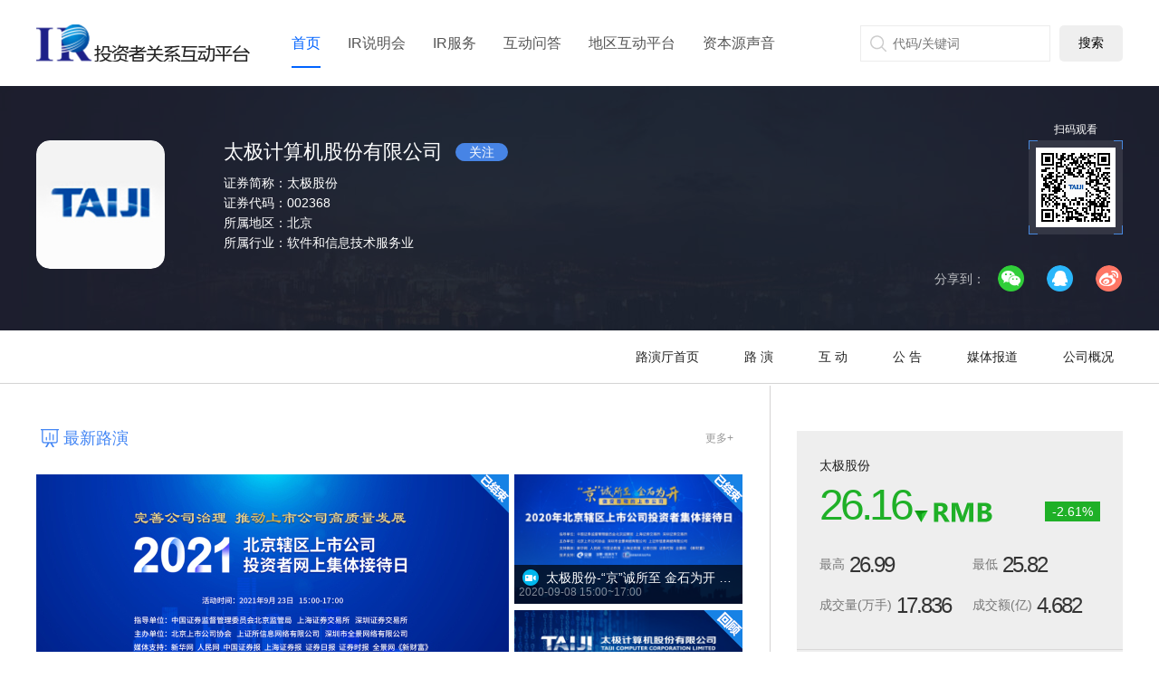

--- FILE ---
content_type: text/html;charset=UTF-8
request_url: https://ir.p5w.net/c/002368
body_size: 9961
content:
<!DOCTYPE html>
<html>
<head>
	
		
		
			
				<title>太极股份（002368）路演厅_投资者关系互动平台_全景路演</title>
				<meta name="keywords" content="太极股份（002368）,路演厅_投资者关系互动平台_全景路演" />
				<meta name="description" content="太极股份（002368）路演厅提供最新路演活动信息、投资者关系互动问答及公司介绍、公司之声、公司公告、团队介绍、公司商品等。" />
			
		
		
	
	<meta http-equiv="Content-Type" content="text/html; charset=UTF-8">
		
	
	






	<meta http-equiv="X-UA-Compatible" content="IE=edge,chrome=1">
	<meta http-equiv="Pragma" content="no-cache">
	<meta http-equiv="Cache-Control" content="no-cache">
	<meta http-equiv="Expires" content="0" />

	<script type="text/javascript">var BASE_PATH="https://ir.p5w.net/",basePath="https://ir.p5w.net/",randm=Math.random();var rsPath="https://rs.p5w.net/";</script>
	<link rel="shortcut icon" type="image/x-icon" href="https://ir.p5w.net/resources/images/favicon.ico" media="screen" />
	<link rel="stylesheet" href="https://ir.p5w.net/resources/plugins/layer/skin/layer.css">
	<link rel="stylesheet" id="newNav" href="https://ir.p5w.net/resources/css/common.css?v=20251127">
	<link rel="stylesheet" href="https://ir.p5w.net/resources/plugins/jqpcss/jquery.pagination.css">
	<script src="https://ir.p5w.net/resources/plugins/jquery/jquery-3.6.0.min.js"></script>
	<script src="https://ir.p5w.net/resources/plugins/jplugins/jquery.pagination-1.2.7.min.js"></script>
	<script src="https://ir.p5w.net/resources/js/common/common.js?v=20251127"></script>
	<script src="https://ir.p5w.net/resources/plugins/layer/layer.js"></script>
	<script src="https://ir.p5w.net/resources/js/common/messager.js?v=20251127"></script>
	<script src="https://ir.p5w.net/resources/plugins/vue/vue.min.js"></script>
</head>

<body class="news_page">
	<input type="hidden" id="companyShortname" value="太极股份" />
	<input type="hidden" id="companyCode" value="002368" />

	

<link rel="stylesheet" href="//www.p5w.net/css/common-nav-p.css" charset="utf-8"/>
<script src="//www.p5w.net/js/jquery.p5wcommon-header.js" charset="utf-8"></script>
<!--用户退出后，发送通知给ucenter管理的其它项目-->

<!--顶部s-->
<!--统一头部-->
<div style="display: none;">

</div>
<header id="header20"></header>



<script charset="UTF-8" src="https://ir.p5w.net/resources/plugins/sa-sdk/sensorsdata.min.js"></script>
<script charset="UTF-8">
    var sensorsSwitch = false;
    console.log("sensorsSwitch=" + sensorsSwitch);
    if (sensorsSwitch) {
        var sensors = window['sensorsDataAnalytic201505'];
        sensors.init({
            server_url: 'https://analysisup.p5w.net/sa?project=qjly',
            heatmap:{scroll_notice_map:'not_collect'},
            use_client_time:false,
            send_type:'beacon',
            heatmap: {
                clickmap:'default',
                scroll_notice_map:'default'
            }
        });

        sensors.registerPage({
            from: '投资者关系互动平台'
        });
        sensors.quick('autoTrack');
    } else {
        console.log("sensors closed");
    }

</script>




<script>
//设置P5W公共头部
if($("#loginUserName").val() != null && $("#loginUserName").val() != ""){
	p5wheader.isLogin = true;
	p5wheader.loginUserName = $("#loginUserName").val();
	p5wheader.userCenterUrl = BASE_PATH + "manager/userCenter/toUsercenter.shtml";
	p5wheader.logoutUrl = BASE_PATH + "user/user/userLogout.shtml";
	p5wheader.logoutBackUrl = BASE_PATH;
}else{
	p5wheader.loginUrl = BASE_PATH + "login.shtml?toTargetPage="+window.location.href;
}
p5wheader.header20();

/* function search(){
	var searchValue=$("#searchValue").val().trim();
	if(searchValue&&searchValue!='代码/关键词'){
			window.location.href=BASE_PATH+"search/toSearchResult.shtml?searchValue="+encodeURI(encodeURI(searchValue.replace(/\+/g,'%2B'),"utf-8"),"utf-8");
	}
} */
$(function(){
	/* $('[name="searchValue"]').keyup(function(e){
		console.log(e.keyCode);
		if(e.keyCode==13){
			search();
		}
	}); */
	function setLoginUrl(){
		var locationUrl=window.location.href,
			lsPath=BASE_PATH,
			hashVal;

		if(lsPath.indexOf(":8080")>-1){	//本地不做任何操作

		}else if(lsPath.indexOf(":80")>-1){	//线上替换:80后，保证lsPath和地址栏的主地址相同
			lsPath=lsPath.replace(":80","");
		}
		hashVal=locationUrl.replace(lsPath,'');

		//替换hash值里的&为！
		if(hashVal.indexOf("&")>-1){
			var reg = new RegExp( '&' , "g" );
			hashVal = hashVal.replace( reg , '!' );
		}

		if(BASE_PATH.indexOf(locationUrl)>-1){	//首页
			locationUrl=BASE_PATH+"login.shtml";
		}else{	//频道页
			locationUrl=BASE_PATH+"login.shtml?toTargetPage="+hashVal;
		}

		$('.loginEnterBtn').attr("href",locationUrl);
    }
    setLoginUrl();
})
</script>

	
<script src="https://ir.p5w.net/resources/plugins/jplugins/jquery.autocompleter.js"></script>
<script src="https://ir.p5w.net/resources/js/company/autoSearch.js?v=20251127"></script>
<!--导航 s-->
<div class="topMenu" id="top_nav">
    <div class="area cf">
        <a href="https://ir.p5w.net/" class="logoVote"></a>
        <ul class="list">                
            <li><a href="https://ir.p5w.net/" class="t">首页</a></li>
            <li><a href="https://ir.p5w.net/roadshow/" class="t">IR说明会</a></li>
            <li><a href="https://ir.p5w.net/product/" class="t">IR服务</a></li>
            <li><a href="https://ir.p5w.net/question/" class="t">互动问答</a></li>
            <li><a href="https://ir.p5w.net/dqhd/" class="t">地区互动平台</a></li>
            <li><a href="https://ir.p5w.net/news/" class="t">资本源声音</a></li>
        </ul>
        <div class="navBar">
            <div class="searchBar">
                <!-- <input type="text" name="searchValue" id="mainSearch" placeholder="代码/关键词" class="txt fl searchValue" onkeypress="if(event.keyCode==13) {search();return false;}"><input type="button" onclick="search()" class="btn" value="搜索"> -->
                <input type="text" name="searchValue" id="mainSearch" placeholder="代码/关键词" autocomplete="off" class="txt fl searchValue"><input type="button" class="btn" id="mainSearchBtn" value="搜索">
            </div>
        </div>
    </div>
</div>
<script>
    (function() {
        var localUrl=window.location.href,
            defaultUrl="https://ir.p5w.net/",
            navObj=$("#top_nav li");
        if(defaultUrl.indexOf(":8080")>-1){	//本地不做任何操作

        }else if(defaultUrl.indexOf(":80")>-1){//线上替换:80后，保证lsPath和地址栏的主地址相同
            defaultUrl=defaultUrl.replace(":80","");
        }
        localUrl=localUrl.replace(defaultUrl,"");
        function setSelected(i){
            navObj.eq(i).addClass("active");
        }
        if(localUrl.indexOf('roadshow')>-1){
            setSelected(1);
        }else if(localUrl.indexOf('product')>-1){
            setSelected(2);
        }else if(localUrl.indexOf('question')>-1){
            setSelected(3);
        }else if(localUrl.indexOf('dqhd')>-1){
            setSelected(4);
        }else if(localUrl.indexOf('news')>-1){
            setSelected(5);
        }else{
            setSelected(0);
        }
    })();

    $(function(){
        //autoCode.onLoadStation('#mainSearch',false,true);
        autoSearch("#mainSearch",40,true);
        // autoSearch("#companyCodeTxt",40,false);
    })
</script>


		
<link href="https://ir.p5w.net/resources/plugins/swiper/swiper.min.css" rel="stylesheet">
<link href="https://ir.p5w.net/resources/plugins/mCustomScrollbar/jquery.mCustomScrollbar.css" rel="stylesheet">
<link href="https://ir.p5w.net/resources/css/road_show_detail.css?v=20200820" rel="stylesheet">
<link href="https://ir.p5w.net/resources/images/road_show_detail/light_box/light_box.css" rel="stylesheet">

<div id="companyYulan">
	<input type="hidden" id="shareCompanyWXUrl" value="https://wxly.p5w.net/company/">
	<input type="hidden" id="shareCompanyAWXUrl" value="https://wxly.p5w.net/company/">
	<input type="hidden" id="pid" value="B4EFF55C5B1611E6AC91D89D67297B20" />
	<input type="hidden" id="companyId" value="B4EFF55C5B1611E6AC91D89D67297B20">
	<input type="hidden" id="irYulan" value="">
	<input id="currentUserId" type="hidden" value=""/>
	<input id="source" name="source" type="hidden" value="1"/>
</div>

<div id="roadWrap">
	<section class="roadBanner" :style="'background-image:url('+companyInfo.bannerUrl+')'">
		<div class="shade"></div>
		<div class="area cf">
			<p class="pic">
				<span v-if="companyInfo.logo" class="logo"><img :src="companyInfo.logo"></span>
			</p>
			<dl class="info">
				<dt class="t">
					<span v-if="companyInfo.companyFullname" class="name" v-text="companyInfo.companyFullname"></span>
					<a class="follow" :class="companyInfo.isFoucus?'ok':''" :data-id="companyInfo.pid" :data-type="companyInfo.isFoucus?1:0" data-focustype="1" v-text="companyInfo.isFoucus?'已关注':'关注'"></a>
					<span class="delisting" v-show="companyInfo.isDelist==1" v-text="companyInfo.delist"></span>
				</dt>
				<dd>
					<p><span>证券简称：</span><span v-text="companyInfo.companyShortname"></span></p>
					<p><span>证券代码：</span><span v-text="companyInfo.companyCode"></span></p>
					<p v-if="companyInfo.ownedAreaName"><span>所属地区：</span><span v-text="companyInfo.ownedAreaName"></span></p>
					<p v-if="companyInfo.ownedIndustryName"><span>所属行业：</span><span v-text="companyInfo.ownedIndustryName"></span></p>
					<p v-if="companyInfo.companySite"><a :href="companyInfo.companySite" target="_blank" class="site icon">公司官网</a></p>
				</dd>
			</dl>
			<div class="wxBox" id="wxBox">
				<p>扫码观看</p>
				<div class="btm">
					<div class="code"></div>
				</div>
			</div>
			<p class="shareBar">
				分享到：
				<a href="javascript:;" class="ico wx" :data_url="companyInfo.wxUrl" :logo="companyInfo.logo" onclick="share.wx(this,'bottom');" title="分享到微信"></a>
				<a href="javascript:;" class="ico zone" onclick="share.qZone(this);" :data_title="companyInfo.companyFullname" data_desc="" :data_url="companyInfo.localUrl" :data_summary="companyInfo.companyFullname" title="分享到QQ空间"></a>
				<a href="javascript:;" onclick="share.sinaWB(this);" :data_url="companyInfo.localUrl" :data_title="companyInfo.companyFullname" class="ico sina" title="分享到新浪微博"></a>
			</p>
		</div>
	</section>

	<section class="roadNav">
		<div class="area">
			<nav class="nav">
				<a href="javascript:;">路演厅首页</a>
				<a href="javascript:;" link="menuRoad">路  演</a>
				<a href="javascript:;" link="menuSwap">互  动</a>
				<a href="javascript:;" link="menuPost">公  告</a>
				<a href="javascript:;" link="menuMedia">媒体报道</a>
				<a href="javascript:;" link="menuIntro">公司概况</a>
			</nav>
		</div>
	</section>

	<section class="roadMain area cf">
		<div class="main">

			<!-- 最新路演Begin -->
			<div class="roadVideo" id="menuRoad" v-if="roadInfo">
				<div class="mainT">
					<h2 class="t icon">最新路演</h2>
					<a v-if="roadInfo[0].moreUrl" :href="roadInfo[0].moreUrl" class="more" target="_blank">更多+</a>
				</div>
				<!-- s0:预告，s1:已结束，s2:回顾，s3:进行中，s4:直播中，s5:直播 -->
				<ul class="list">
					<li v-for="item in roadInfo">
						<a :onclick="item.linkUrl">
							<img :src="item.coverUrl">
							<i v-if="item.roadshowStatus==0" class="state s0"></i>
							<i v-else-if="item.roadshowStatus==1" class="state s3"></i>
							<i v-else-if="item.roadshowStatus==2 && item.hasReplay == 1" class="state s2"></i>
							<i v-else-if="item.roadshowStatus==2" class="state s1"></i>
							<span v-if="item.roadshowTitle" class="btm">
								<p class="t-ovh" v-text="item.roadshowTitle" v-if="item.isVideoLive == 1"
								   style="padding-left: 30px;background: url('https://ir.p5w.net/resources/images/roadshow/video_live.png') no-repeat 4px center / contain;"></p>
								<p class="t-ovh" v-text="item.roadshowTitle" v-else></p>
								<p class="date" v-text="item.roadDate"></p>
							</span>
							<span v-if="item.roadForm==1" class="shade" :class="item.lockStatus?'open':''"></span>
						</a>
					</li>
				</ul>
			</div>
			<!-- 最新路演End -->

			<div class="plat"><h2 class="t" id="menuSwap">投资者关系互动平台</h2></div>

			<!-- 提问Begin -->
			<div class="roadAsk" id="content">
				<div class="mainT" id="quiz"><h3 class="t icon">向公司提问</h3></div>
				<input type="hidden" id="statId" value="-1">
				<input id="companyBaseinfoId" name="companyBaseinfoId" type="hidden" value="B4EFF55C5B1611E6AC91D89D67297B20" />
				<input id="companyRoadshowId" name="companyRoadshowId" type="hidden"/>
				<div class="askBox">
					<textarea name="content" id="queCon" cols="30" rows="10" class="txtArea" disabled=""></textarea>
					<span class="loginTip">您还未登录，请<a :href="loginUrl">&nbsp;登录&nbsp;</a>后提问！</span>
					<p class="totalTip">还可输入<span class="wordTotal">200</span>字</p>
					<div class="checkBar">
						<div class="totalBox fl" id="totalPicCode"><input name="picCode" type="text" class="txt" placeholder="输入图形验证码"><img class="code" id="imgCode"></div>
						<div class="totalBox fl" id="totalMsgCode"><input name="smsCode" type="text" class="txt" placeholder="输入短信验证码"><span class="getCode">获取验证码</span><span class="countDown" style="display:none"><i></i>秒</span></div>
					</div>
					<div class="btnBox" id="btnBox">
						<input type="button" onclick="quiz.submitQ()" value="提问" class="btn">
						<span class="cancel">提问频繁，<i></i>秒后重新提问</span>
					</div>

				</div>
			</div>
			<!-- 提问End -->

			<!-- 提问列表Begin -->
			<div class="tabBox">
				<div class="roadTab">
					<nav class="t">
						<a href="javascript:;" class="curr">最新回复</a>
						<a href="javascript:;">最新提问</a>
					</nav>
					<p class="more">
						<a :href="moreAnswerUrl" target="_blank" v-text="moreAnswerUrl?'更多+':''"></a>
						<a :href="moreQuestUrl" style="display:none;" target="_blank" v-text="moreQuestUrl?'更多+':''"></a>
					</p>
				</div>
				<div class="tabCon">
					<!-- 最新回复Begin -->
					<ul class="queList conList" id="replyList">
						<li v-for="item in replyInfo">
							<div class="quest">
								<div class="ovh">
									<p class="avatar" :class="item.isShowCard?'superStar':''" :userID="item.userId">
										<img :src="item.userPictureUrl">
										<i :style="{backgroundImage:'url('+item.userTypeIcon+')'}"></i>
									</p>
									<div class="about">
										<p class="tBar">
											<span class="person" :class="item.isShowCard?'superStar':''" :userID="item.userId" v-text="item.nickname"></span>&nbsp;问&nbsp;
											<span class="person">
												<span v-text="item.companyShortname"></span>
												<span v-if="item.isShowCode" v-text="'('+item.companyCode+')'"></span>:
											</span>
										</p>
										<p class="date" v-text="item.questionerTimeStr"></p>
									</div>
								</div>
								<div class="content"><a :href="item.contentUrl" v-html="item.content" target="_blank"></a></div>
							</div>
							<div class="answer">
								<p class="avatar">
									<img :src="item.companyLogoUrl">
								</p>
								<p class="tBar">
									<span class="person">
										<span v-text="item.companyShortname"></span>
										<span v-if="item.isShowCode" v-text="'('+item.companyCode+')'"></span>
									</span>&nbsp;回答&nbsp;
									<span class="person" :class="item.isShowCard?'superStar':''" :userID="item.userId" v-text="item.nickname"></span>
								</p>
								<div class="content"><a :href="item.contentUrl" target="_blank" v-html="item.replyContent"></a></div>
								<p class="date" v-text="item.replyerTimeStr"></p>
								<p class="shareBar">
									<a href="javascript:;" class="ico wx" data_url="https://wxly.p5w.net/question/" :data_id="item.pid" onclick="share.wx(this,'left')" title="分享到微信"></a>
									<a href="javascript:;" class="ico zone" onclick="share.qZone(this);" :data_title="item.replyContent" data_desc="" :data_url="item.shareUrl" :data_summary="item.replyContent" title="分享到QQ空间"></a>
									<a href="javascript:;" onclick="share.sinaWB(this);" :data_url="item.shareUrl" :data_title="item.replyContent" class="ico sina" title="分享到新浪微博"></a>
								</p>
							</div>
						</li>
						<li v-if="replyInfo.length==0" class="noData">暂无回复信息！</li>
					</ul>
					<!-- 最新回复End -->

					<!-- 最新提问Begin -->
					<ul class="queList conList" id="askList" style="display:none;">
						<li v-for="item in questInfo">
							<div class="quest">
								<div class="ovh">
									<p class="avatar" :class="item.isShowCard?'superStar':''" :userID="item.userId">
										<img :src="item.userPictureUrl">
										<i :style="{backgroundImage:'url('+item.userTypeIcon+')'}"></i>
									</p>
									<div class="about">
										<p class="tBar">
											<span class="person" :class="item.isShowCard?'superStar':''" :userID="item.userId" v-text="item.nickname"></span>&nbsp;问&nbsp;
											<span class="person">
												<span v-text="item.companyShortname"></span>
												<span v-if="item.isShowCode" v-text="'('+item.companyCode+')'"></span>:
											</span>
										</p>
										<p class="date" v-text="item.questionerTimeStr"></p>
									</div>
								</div>
								<div class="content"><a :href="item.contentUrl" target="_blank" v-html="item.content"></a></div>
							</div>
						</li>
						<li v-if="questInfo.length==0" class="noData">暂无提问信息！</li>
					</ul>
					<!-- 最新提问End -->
				</div>
			</div>
			<!-- 提问列表End -->

		</div>
		<aside class="aside">
			<!-- 指数Begin -->
			<div class="exponent" v-if="exponent">
				<a :href="exponent.exponentUrl" target="_blank">
					<dl class="top">
						<dt class="name" v-text="exponent.prod_name"></dt>
						<dd class="rel">
							<p class="mainNum" :class="exponent.last_px>=exponent.preclose_px || exponent.last_px==0?'up':'down'" v-text="exponent.last_px"></p>
							<span class="rose" :class="exponent.last_px>=exponent.preclose_px || exponent.last_px==0?'up':'down'">
								<i v-text="exponent.last_px>=exponent.preclose_px?'+':''"></i><i v-text="exponent.px_change_rate"></i>%
							</span>
							<table class="tb">
								<tr>
									<td>最高<span class="mum" v-text="exponent.high_px"></span></td>
									<td>最低<span class="mum" v-text="exponent.low_px"></span></td>
								</tr>
								<tr>
									<td>成交量(万手)<span class="mum" v-text="exponent.business_amount"></span></td>
									<td>成交额(亿)<span class="mum" v-text="exponent.business_balance"></span></td>
								</tr>
							</table>
						</dd>
					</dl>
					<div class="btm">截至<span style="color:red" v-html="exponent.upDate"></span> 北京时间 </div>
				</a>
			</div>
			<!-- 指数End -->

			<!-- 公司之声Begin -->
			<div class="voiceCol mb50" v-if="companyVoice && companySet.isShowGszs==1">
				<div class="col-t">
					<h2 class="icon"><a :href="companyVoice[0].moreUrl" target="_blank" v-if="companyVoice.length>0">公司之声</a><span v-else>公司之声</span></h2>
				</div>
				<ul class="list">
					<li v-for="item in companyVoice">
						<a :href="item.linkUrl" target="_blank" class="t icon" v-text="item.trsDocumentTile"></a>
						<p class="date" v-text="item.trsDocumentTime"></p>
						<p class="info" v-text="item.trsDocumentPromptInfo"></p>
					</li>
				</ul>
				<p class="btm tc" id="voiceMore"><a :href="companyVoice[0].moreUrl" target="_blank" class="btn">浏览更多+</a></p>
			</div>
            <!-- 公司之声end -->
            
            <!-- 投资者回馈Begin -->
            <div class="tabBox mt10 i-feedback mb50" v-if="feedback.length>0">
                <div class="roadTab">
                    <nav class="t">
                        <a href="javascript:;" class="curr">投资者回馈</a>
                    </nav>
                    <p class="more">
                        <a :href="feedbackUrl" target="_blank">更多+</a>
                    </p>
                </div>
                <div class="picBox">
                    <div class="swiper-container" id="i-feedback">
                        <ul class="swiper-wrapper">
                            <li class="swiper-slide" v-for="item in feedback">
                                <a :href="item.activeUrl" target="_blank">
                                    <img :src="item.coverPicUrl" alt="">
                                    <i :class="['state',item.stateStyle]" v-text="item.stateName"></i>
                                    <h2 class="title t-ovh" v-text="item.title"></h2>
                                    <p class="time" v-text="item.dateArea"></p>
                                </a>
                            </li>
                        </ul>
                        <!-- Add Arrows -->
                        <i class="prev" v-if="feedback.length>1">&lt;</i>
                        <i class="next" v-if="feedback.length>1">&gt;</i>
                    </div>
                </div>
            </div>
            <!-- 投资者回馈End -->

			<!-- 公告/调研Begin -->
			<div class="noteBox tabBox" id="menuPost">
				<div class="roadTab">
					<nav class="t">
						<a href="javascript:;" class="curr">公司公告</a>
						<a href="javascript:;">机构调研</a>
					</nav>
					<p class="more">
						<a href="" id="noticeMore" target="_blank">更多+</a>
						<a href="" id="surveyMore" target="_blank" style="display:none;">更多+</a>
					</p>
				</div>
				<div class="tabCon">
					<ul class="noteList conList">
						<li v-for="item in companyNotice">
							<a :href="item.s2" target="_blank" class="t" v-text="item.s3"></a>
							<span class="date" v-text="item.s4"></span>
						</li>
						<li v-if="companyNotice.length==0">此公司暂无公告</li>
					</ul>
					<ul class="noteList conList" style="display:none;">
						<li v-for="item in companySurvey">
							<a :href="item.s1" class="t" target="_blank" v-text="item.s2"></a>
							<span class="date" v-text="item.s3"></span>
						</li>
						<li v-if="companySurvey.length==0">此公司暂无机构调研信息</li>
					</ul>
				</div>
			</div>
			<!-- 公告/调研End -->

			<!-- 媒体/研究Begin -->
			<div class="mediaBox mt50 tabBox" id="menuMedia">
				<div class="roadTab">
					<nav class="t">
						<a href="javascript:;" class="curr">媒体报道</a>
						<a href="javascript:;">研究报告</a>
					</nav>
					<p class="more">
						<a href="" target="_blank" id="mediaMore">更多+</a>
						<a href="" style="display:none;" id="reportMore" target="_blank">更多+</a>
					</p>
				</div>
				<div class="tabCon">
					<ul class="noteList conList">
						<li v-for="item in companyMediaReport">
							<a :href="item.DOCPUBURL" class="t" target="_blank" v-text="item.DOCTITLE"></a>
							<span class="date" v-text="item.DOCRELTIME"></span>
						</li>
						<li v-if="companyMediaReport.length==0">此公司暂无媒体报道信息</li>
					</ul>
					<ul class="noteList conList" style="display:none;">
						<li v-for="item in companyReport">
							<a :href="item.linkUrl" class="t" target="_blank" v-text="item.s2"></a>
							<span class="date" v-text="item.s3"></span>
						</li>
						<li v-if="companyReport.length==0">此公司暂无研报信息</li>
					</ul>
				</div>
			</div>
			<!-- 媒体/研究End -->

			<!-- 相关路演厅Begin -->
			<div class="roadRoom mt50" v-if="roadRoom" style="margin-bottom:0; padding:0; border:none;">
				<div class="mainT">
					<h2 class="t icon">相关路演厅</h2>
				</div>
				<ul class="list">
					<li v-for="item in roadRoom.rows"><a :href="item.companyUrl" target="_blank" v-text="item.urlTitle"></a></li>
				</ul>
			</div>
			<!-- 相关路演厅End -->
		</aside>
	</section>

	<section class="coIntro area" id="menuIntro">
		<h2 class="mainT" v-if="companySet.isShowGsjj==1" style="display:none;">公司概况</h2>
	</section>

	<!-- 公司简介Begin -->
	<section class="companyBox" v-if="companySet.isShowGsjj==1 && companyIntro.companyProfileAll">
		<div class="area">
			<div class="companyCol">
				<nav class="colNav">
					<a href="javascript:;" id="goIntro"><span>公司简介</span></a>
					<a :href="companyInfo.governUrl" target="_blank" v-if="companyInfo.companyType2!='6'"><span>公司治理</span></a>
					<a :href="companyInfo.bonusUrl" target="_blank" v-if="companyInfo.companyType2!='6'"><span>分红送股</span></a>
					<a :href="companyInfo.stockUrl" target="_blank" v-if="companyInfo.companyType2!='6'"><span>股本结构</span></a>
					<a :href="companyInfo.financeUrl" target="_blank" v-if="companyInfo.companyType2!='6'"><span>财务指标</span></a>
					<a :href="companyInfo.partnerUrl" target="_blank" v-if="companyInfo.companyType2!='6'"><span>股东人数</span></a>
					<a :href="companyInfo.seniorUrl" target="_blank" v-if="companyInfo.companyType2!='6'"><span>高管人员</span></a>
					<a :href="companyInfo.topTenUrl" target="_blank" v-if="companyInfo.companyType2!='6'"><span>十大股东</span></a>
					<a href="javascript:;" id="goContact" v-if="teamUser && companySet.isShowTeam==1"><span>联系方式</span></a>
				</nav>
				<div class="intro">
					<div class="picBox">
						<div class="pic" id="companyVideo"><img class="cover" :src="companyIntro.cover"></div>
					</div>
					<div class="side-r" id="shortIntro">
						<div class="con">
							<h2 class="mainT">公司简介</h2>
							<div class="info" v-if="companyIntro.companyProfileAll" v-html="companyIntro.companyProfileAll"></div>
						</div>
					</div>
				</div>
			</div>
		</div>
	</section>
	<!-- 公司简介End -->

	<!-- 公司图片Begin -->
	<section class="milieu milieu-b" v-if="companyAmbient && companySet.isShowGsjj==1">
		<div class="con">
		<ul class="list">
			<li v-for="item in companyAmbient">
				<a :href="item.defaultPicUrl" data-lightbox="example-set" :data-title="item.picdesc">
					<p class="pic"><img :src="item.picUrl" alt=""></p>
					<div class="shade">
						<p class="t"><span v-text="item.picdesc"></span></p>
					</div>
				</a>
			</li>
		</ul>
		</div>
	</section>
	<!-- 公司图片End -->

	<section class="companyAbout area cf" v-if="teamUser && companySet.isShowTeam==1">
		<div class="team">
			<div class="mainT"><h2 class="t icon">团队介绍</h2></div>
			<ul class="list">
				<li v-for="item in teamUser" v-if="item.isShow==1">
					<div class="side-l">
						<p class="avatar"><img :src="item.avatar"></p>
					</div>
					<dl class="side-r">
						<dt class="name" v-html="item.name+'&nbsp;&nbsp;'+item.position"></dt>
						<dd class="info">
							<div class="summary" v-text="item.briefIntroduction"></div>
						</dd>
					</dl>
				</li>
			</ul>
		</div>
		<div class="contact">
			<div class="mainT" id="contact"><h2 class="t icon">联系方式</h2></div>
			<ul class="list">
				<li v-if="companyContact.boardSecretary">董事会秘书：<span v-text="companyContact.boardSecretary"></span></li>
				<li v-if="companyContact.boardSecretaryTel">公司电话：<span v-text="companyContact.boardSecretaryTel"></span></li>
				<li v-if="companyContact.boardSecretaryFax">公司传真：<span v-text="companyContact.boardSecretaryFax"></span></li>
				<li v-if="companyContact.boardSecretaryFax">公司邮箱：<span v-text="companyContact.boardSecretaryEmail"></span></li>
				<li v-if="companyContact.registeredAddress">注册地址：<span v-text="companyContact.registeredAddress"></span></li>
			</ul>
		</div>
	</section>

</div>

<!-- 快捷菜单 -->
<div class="navMenu">
	<div class="con">
		<ul class="list">
			<li class="icon">路演厅首页</li>
			<li class="icon" link="menuRoad">路  演</li>
			<li class="icon" link="menuSwap">互  动</li>
			<li class="icon" link="menuPost">公  告</li>
			<li class="icon" link="menuMedia">媒体报道</li>
			<li class="icon" link="menuIntro">公司概况</li>
		</ul>
	</div>
</div>

<!-- 回顶部 -->
<p class="goTop"><i class="ico"></i></p>
<script src="https://ir.p5w.net/resources/plugins/swiper/swiper.min.js"></script>
<script src="https://ir.p5w.net/resources/plugins/pace/pace.min.js"></script>
<script src="https://ir.p5w.net/resources/plugins/jplugins/lightbox-plus-jquery.min.js"></script>
<script src="https://cdn.aodianyun.com/mps/v1/hlsplayer.js"></script>
<script src="https://ir.p5w.net/resources/js/aodianyun/aodianyunConfig.js" type="text/javascript"></script>

<script src="https://ir.p5w.net/resources/plugins/jquery/jquery.qrcode.min.js"></script>
<script src="https://ir.p5w.net/resources/js/common/share.js?v=20251127"></script>
<script src="https://ir.p5w.net/resources/js/question/userCard.js?v=20251127"></script>
<script src="https://ir.p5w.net/resources/js/company/quiz.js?v=20251127"></script>
<script src="https://ir.p5w.net/resources/js/company/companyYulan_JNSSGS.js?v=20251127"></script>
<script>
	/* Pace.on("done",function(){
		var hashData=location.hash;
		if(hashData==undefined || hashData=="" || hashData==null){
			return;
		}else{
			setTimeout(function(){
				var boxTop=$(hashData).offset().top;
				$('body,html').animate({scrollTop:boxTop},100);
			},300)
		}
	}) */
</script>

	
<!-- 页脚 导航-->

<!--底部-->
<div class="pageFooter">
	<div class="area cf">
		<div class="aboutit">
			<h2>投资者关系互动平台</h2>
			<a href="https://ir.p5w.net/aboutus.shtml" target="_blank">关于我们</a>
			<a href="https://ir.p5w.net/handbook.shtml" target="_blank">使用指引</a>
			<a href="https://ir.p5w.net/service.shtml" target="_blank">服务协议</a>
			
			<a href="https://ir.p5w.net/realname.shtml" target="_blank">身份认证</a>
			<a href="https://ir.p5w.net/jifen.shtml" target="_blank">积分介绍</a>
			<br/>咨询电话：4008303630
            <br/> 电子邮箱：<a href="mailto:irm@p5w.net">irm@p5w.net</a><br/>
            <a href="javascript:;" id="dutyCtrl">免责声明</a>
            <a href="javascript:;" id="versionCtrl">版权声明</a>
        </div>
		<div class="friendship">
			<h2>友情链接</h2>
			<a href="http://www.csrc.gov.cn" rel="nofollow" target="_blank">中国证监会</a>
			<a href="http://www.szse.cn" rel="nofollow" target="_blank">深圳证券交易所</a>
			<a href="http://www.sse.com.cn" rel="nofollow" target="_blank">上海证券交易所</a>
			<a href="http://www.sac.net.cn" rel="nofollow" target="_blank">证券业协会</a>
			<a href="http://www.capco.org.cn" rel="nofollow" target="_blank">上市公司协会</a>
			<a href="http://www.amac.org.cn" rel="nofollow" target="_blank">基金业协会</a>
			<a href="http://www.sipf.com.cn" rel="nofollow" target="_blank">投资者保护公司</a>
			<a href="https://www.p5w.net" rel="nofollow" target="_blank">全景网</a>
			<a href="http://www.xcf.cn" rel="nofollow" target="_blank">新财富</a>
			<a href="http://www.stcn.com" rel="nofollow" target="_blank">证券时报</a>
			<!-- <a href="https://www.chnfund.com" rel="nofollow" target="_blank">中国基金报</a> -->
			<a href="http://www.cninfo.com.cn/" rel="nofollow" target="_blank">巨潮网</a>
			
			
			<a href="https://www.p5w.net/v/" rel="nofollow" target="_blank">全景视频</a>
		</div>
        <div class="relief" style="border:none; text-align:left;">
            <a href="https://www.p5w.net/zt/jubao.htm" target="_blank">违法和不良信息举报电话：0755-82512409</a>
            <a href="mailto:jubao@p5w.net">举报邮箱: jubao@p5w.net</a>
        </div>
    </div>
    <!-- <div class="relief area">
        <p>免责声明：全景路演是共享模式路演互动平台，对用户自助式直播或发布资讯的准确性、完整性或时效性，不做任何保证。投资有风险，参考需谨慎。</p>
        <a href="https://www.p5w.net/zt/jubao.htm" target="_blank">违法和不良信息举报电话：0755-82512409</a>
        <a href="mailto:jubao@p5w.net">举报邮箱: jubao@p5w.net</a>
    </div> -->
	<div class="copy mt10">本网站提供之资料或信息，仅供投资者参考，不构成投资建议<br/>所有原创内容版权归深圳市全景网络有限公司所有，未经书面授权禁止使用<br/>Copyright&copy;深圳市全景网络有限公司版权所有 经营许可证号：粤B2-20050249号 信息网络传播视听节目许可证号：1903034<br/>建议使用IE10及以上版本、Firefox、GoogleChrome浏览器</div>
</div>
<script src="https://hm.baidu.com/hm.js?ed9dac8a2b525df95dc69c97bbcda470"></script>
<script type="text/javascript" charset="utf-8" src="https://ir.p5w.net/resources/js/common/transition.js"></script>
<script type="text/javascript" charset="utf-8" src="https://ir.p5w.net/resources/js/common/statement.js"></script>

<!--end-->

</body>
</html>

--- FILE ---
content_type: text/css
request_url: https://ir.p5w.net/resources/css/common.css?v=20251127
body_size: 2874
content:
@charset "utf-8";
/*Author:Yangyg QQ:422297784*/
/*topnav*/
.fl { float:left;}
.topnav { position:relative; z-index:3; box-sizing:border-box; min-width:1200px; height:45px!important; line-height:45px; background-color:#060b25!important;}
.topnav .top { margin:0 auto; width:1200px; height:45px; overflow:hidden;}
.topnav .nav a { margin:0 40px 0 0; color:#fff; font-size:14px; line-height:45px; text-decoration:none;}
.topnav .nav .curr,.topnav .nav a:hover { color:#fff;}
.topnav .loginBar { float:right; margin-left:20px; line-height:45px;}
.topnav .loginBar,.topnav .loginBar a { color:#4992f0; font-size:16px;}
.topnav .loginBar .username { float:left; max-width:170px; margin-right:40px; overflow:hidden; text-overflow:ellipsis; white-space:nowrap; word-wrap:normal; color:#fff;}

/*topMenu*/
.area { width:1200px; margin-left:auto; margin-right:auto; }
.ovh { overflow:hidden; }
.topMenu { position:relative; z-index:3; box-sizing:border-box; min-width:1200px; height:95px; background-color:#fff;}
.topMenu .logoVote { float:left; margin-right:30px; width:237px; height:95px; background:url(../images/logo_vote.png) no-repeat 0 50%; }
.topMenu .list { float:left; height:95px;}
.topMenu .list li { float:left; height:95px; list-style:none;}
.topMenu .list li .t { position:relative; float:left; margin:0 15px; line-height:95px; font-size:16px; color:#555; text-decoration:none;}
.topMenu .list li.active .t,.topMenu .list li .t:hover { color:#0063ff; }
.topMenu .list li.active .t:before { position: absolute; left:0; bottom:20px; font-size:0; height:2px; width:100%; line-height:0; content:''; background-color:#0063ff;}
.topMenu .navBar { float:right; padding-top:28px;}
.topMenu .searchBar { position:relative; border-radius:5px; width:290px; height:40px;}
.topMenu .searchBar .txt { box-sizing:border-box; padding-left:35px; height:40px; line-height:38px; border:1px solid #ececec; width:210px; font-size:14px; color:#333; background:url(../images/i_glass_gray.png) no-repeat 10px 50%; outline:none;}
.topMenu .searchBar .btn { position:absolute; top:0; right:0; width:70px; height:40px; border-radius:5px; color:#000; font-size:14px; border:none; outline:none;}
.topMenu.deep { background-color:rgba(0,0,0,.2); border-bottom-color:rgba(255,255,255,.1); }
.topMenu.deep .list li .t{ color:rgba(255,255,255,.8); letter-spacing:2px; }
.topMenu.deep .list li.active .t,.topMenu.deep .list li .t:hover{ color:#fff; }
.topMenu.deep .searchBar { background:rgba(229,229,229,.1); }
.topMenu.deep .searchBar .txt { width:100%; color:#fff; }
.topMenu.deep .searchBar .btn { top:0; right:0; width:50px; height:50px;background:url(../images/i_glass.png) no-repeat 50% 50%; font-size:0;}
.topMenu.deep .searchBar .txt::-webkit-input-placeholder { color:rgba(255,255,255,.6); }
.topMenu.deep .searchBar .txt::-moz-placeholder { color:rgba(255,255,255,.6); }
.topMenu.deep .searchBar .txt:-moz-placeholder { color:rgba(255,255,255,.6); }
.topMenu.deep .searchBar .txt::-ms-input-placeholder { color:rgba(255,255,255,.6); }

/*pageFooter*/
.pageFooter{ clear:both; background:#2d3237; margin-top:30px; padding-top:30px; color:#6b6e81; min-width:1200px; }
.pageFooter .area { margin:0 auto; width:1200px; }
.pageFooter a{ color:#6b6e81; padding-right:20px;}
.pageFooter a:hover{ color:#b2bae1;}
.pageFooter h2{ position:relative; color:#fff; margin:0; padding-bottom:10px; font-size:14px; font-weight:normal;}
.pageFooter h2:before{ position: absolute; left:0; bottom:5px; border-bottom:2px solid #0063FF; content:''; width:40px; font-size:0; line-height:0; height:0;}
.pageFooter .aboutit{  width:520px; float:left; line-height:24px; font-size:14px;}
.pageFooter .friendship{ width:680px; float:left; line-height:24px; font-size:14px;}
.pageFooter .friendship a{ display:inline-block;}
.pageFooter .relief { margin-top:10px; padding:10px; text-align: center; border:1px solid #373E44; line-height:26px;}
.pageFooter .copy {padding:15px 0; text-align:center;line-height:30px; background:#23282d; color:#999;}

/*路演直播*/
.sortType { position:absolute; left:10px; top:10px; padding:0 10px 0 18px; height:28px; line-height:28px; background-color:rgba(0,0,0,.5); color:#fff; }
.sortType:before { position:absolute; left:7px; top:12px; width:5px; height:5px; border-radius:50%; background-color:#4992f0; content:''; }
.roadList li {float:left; overflow:hidden; box-sizing:border-box; margin:0 30px 30px 0; width:380px; height:auto; background-color:#fff; border:1px solid #eee; transition:all .3s; -webkit-transition:all .3s;}
.roadList li:nth-child(3n) { margin-right:0; }
.roadList li .top { display:block; padding:20px 20px 10px; box-sizing:border-box; color:#999; }
.roadList li .top .logo { display:inline-block; margin-right:10px; vertical-align:middle; width:30px; height:30px; border-radius:50%; border:1px solid #eee; }
.roadList li .pic { position:relative; width:100%; height:215px; overflow:hidden;}
.roadList li a { display:block; position:relative; width:100%; height:100%;}
.roadList li .shade{ position:absolute; left:0; top:0; width:100%; height:100%; background:url(../images/i_lock_close.png) no-repeat 50% 50% rgba(0,0,0,.3); background-size:51px 62px;}
.roadList li .open {background-image:url(../images/i_lock_open.png);}
.roadList li img { width:100%; height:100%; transition:all .3s; -webkit-transition:all .3s;}
.roadList li .btm {  box-sizing:border-box; position:static; padding:15px; line-height:20px; background-color:#fff;}
.roadList li .btm .t { display:block; overflow:hidden; height:42px; font-size:15px; color:#666;}
.roadList li .btm .t:hover { color:#4784e5; }
.roadList li .btm .t a { height:auto; }
.roadList li .btm .date { color:#999; font-size:12px;}
.roadList li .auditLine { box-sizing:border-box; position:relative; padding-right:70px;}
.roadList li .about { font-size:12px; color:#999; }
.roadList li .audit { position:absolute; right:0; top:3px; padding:2px 5px; border-radius:3px; background-color:#4688f1; color:#fff; font-size:12px; line-height:1; }
.roadList li .state{ position:absolute; right:0; top:0; width:50px; height:50px; background:url(../images/i_state.png) no-repeat;}
.roadList li .s0 { background-position:0 0;}
.roadList li .s1 { background-position:-50px 0;}
.roadList li .s2 { background-position:-100px 0;}
.roadList li .s3 { background-position:0 -50px;}
.roadList li .s4 { background-position:-50px -50px;}
.roadList li .s5 { background-position:-100px -50px;}
.roadList li:hover {/* transform:translateY(-5px); -webkit-transform:translateY(-5px);*/ box-shadow:0 5px 20px rgba(0,0,0,.2)}
.roadList li:hover img {transform:scale(1.05,1.05); -webkit-transform:scale(1.05,1.05);}

/*stick*/
.stick { display:none; position:fixed; left:50%; bottom:20px; margin-left:660px; padding-top:11px; width:64px; height:32px; text-align:center; background-color:rgba(102,102,102,.4); transition:all .3s; -webkit-transition:all .3s; cursor:pointer;}
.stick i { display:inline-block; vertical-align:top; width:30px; height:30px; background:url(../images/i_top.png) no-repeat 50% 50%;}
.stick:hover { background-color:rgba(102,102,102,.7);}

/*stick*/
.question {position:fixed; bottom:30%; margin-left:85%; width:37px; height:32px; background-position:0 -164px; cursor:pointer;}
.question i { display:inline-block; width:100%; height:100%; background:url(../images/i_t.png) no-repeat 50% 33%;}
.question:hover { background-color:#ddd;}

.ce06868 { color:#ef0404!important;}

/* i-feedback */
.i-feedback .roadTab .t a{padding-left:42px; font-size:18px; background:url(../images/fire.png) no-repeat 0 50%;}
.i-feedback .tBar{ position: relative; margin:20px 0 5px; padding-left:52px; line-height:1; background:url(../images/fire.png) no-repeat 0 50%;}
.i-feedback .tBar .t{ font-size:18px;}
.i-feedback .tBar .tip { margin-top:5px; font-size:14px; color:#999;}
.i-feedback .tBar .more { position:absolute; right:0; top:50%; padding-right:10px; transform:translateY(-50%); font-size:14px; color:#666;}
.i-feedback .tBar .more::after{position: absolute; right: 0; top: 0; font-family: 'simsun'; content: '>'; width: 10px; height: 15px; text-align: right; color:#666; font-weight: bold;}
.i-feedback .tBar .more:hover,.i-feedback .tBar .more:hover::after { color:#0063ff;}
.i-feedback .picBox { padding-top:5px; position:relative; width:100%; }
.i-feedback .picBox img{ width:100%;height:220px;}
.i-feedback .picBox .prev,.i-feedback .picBox .next { position:absolute; top:90px; z-index:2; padding:0 10px; height:40px; line-height:40px; font-size:30px; color:#fff; opacity:.3; background-color:rgba(0,0,0,.3); font-weight:bold; font-family:"simsun"; cursor:pointer;}
.i-feedback .picBox .prev {left:0; border-radius:0 10px 10px 0;}
.i-feedback .picBox .next {right:0; border-radius:10px 0 0 10px;}
.i-feedback .picBox .prev:hover,.i-feedback .picBox .next:hover { opacity:1;}
.i-feedback .picBox .prev:focus,.i-feedback .picBox .next:focus { outline:none;}
.i-feedback .state { position:absolute; right:5px; top:5px; width:50px; height:20px; line-height:18px; border-radius:3px; text-align: center; font-size:12px; letter-spacing:1px; color:#fff;}
.i-feedback .s1 { background-color:#F39800;} /* 预告 */
.i-feedback .s2 { background-color:#F54E4A;}/* 进行中 */
.i-feedback .s3 { background-color:#F54E4A;}/* 回顾 */
.i-feedback .s4 { background-color:#1782E5}/* 回顾 */
.i-feedback .title{ overflow: hidden; margin-top:5px; height:24px; font-weight: normal; font-size:16px; line-height:24px; color:#333;}
.i-feedback .time { font-size:14px; color:#999; line-height:1.5;}
.i-feedback .btm { overflow: hidden;}
.i-feedback .btm .opt{ float:left; width:80px; line-height:36px; font-size:16px; color:#333;}
.i-feedback .btm .opcon {display: block; position: relative; margin-left:80px; padding-left:40px; overflow: hidden; text-overflow:ellipsis; white-space:nowrap; line-height:36px; color:#666;}
.i-feedback .btm .logo{ position: absolute; left:0; top:0;  width:36px; height:36px; border-radius:50%;}

--- FILE ---
content_type: application/javascript
request_url: https://ir.p5w.net/resources/js/common/statement.js
body_size: 2481
content:
var shadowStr='\
<div class="verShadow">\
    <style>.verShadow{position: fixed; left:0; top:0; z-index:99999; width:100%; height:100%; background-color:rgba(0,0,0,.5); backdrop-filter: blur(20px);}.verShadow .dlg{ position: absolute; left:50%; top:50%; padding:40px 20px; width:760px; max-height:80%; overflow-y:auto; transform:translate(-50%,-50%); background-color: #fff; border-radius:10px;}.verShadow .dlg .logo{ display: block; margin:0 auto 30px; width:150px; height:auto;}.verShadow .duty,.verShadow .version { display: none; margin:0 auto; width:600px;}.verShadow .duty p,.verShadow .version p{ margin-bottom: 20px; line-height: 1.8; text-align: justify;}.verShadow .t {text-align: center; padding:0; margin:0 auto 20px; font-size:32px; color:#ffc107;}.verShadow .close{ display: block; margin:30px auto 0; width:120px; height:40px; border:none; cursor: pointer; border-radius:30px; background-color: #d40000; color:#fff; letter-spacing:5px; font-size:16px;}</style>\
    <div class="dlg">\
        <img src="'+basePath+'resources/images/logo.png" class="logo">\
        <div class="duty">\
            <h2 class="t">免责声明</h2>\
            <p>本网站是深圳市全景网络有限公司（简称“全景公司”）提供的路演、互动平台，用户（包括但不限于上市公司、非上市公司、个人等）在本网站发布的信息内容（包括但不限于视频、图片、言论、互动问答等）不代表本网站观点，信息内容的合法性、真实性、完整性、准确性、时效性由发布的用户负责，全景公司对此不承担任何责任。全景公司特别提示用户：发布信息应当合法合规，本网站信息内容仅供参考，不作为投资的建议和依据，投资有风险，参考需谨慎。</p>\
        </div>\
        <div class="version">\
            <h2 class="t">版权声明</h2>\
            <p>为维护全景网权益，遏制未经授权转载、剽窃抄袭全景网原创作品等侵权行为，全景网发布版权声明如下：</p>\
            <p>一、全景网原创作品将在全景网官网、App的页面醒目位置标注为“来源：全景/全景网/全景快讯/全景财经/全景路演/全景数据/全景投教基地/解读新三板/等，文中或文末无第三方来源标注标识及其他版权归属信息。作品形式包括文字、图片、表格、数据、研究报告、音频、视频、宣传海报、卡通虚拟形象、标志标识等，其版权均属全景网所有。</p>\
            <p>二、任何单位及个人转载全景网原创作品须事先获得全景网授权。未经书面授权，任何媒体、网站、客户端及个人不得转载、复制、改动、展示或以其他方式展示或传播全景网原创作品，如已转载请予删除。在非全景网所属服务器上作镜像的行为亦视为侵权，全景网保留追责的权利。</p>\
            <p>三、获得全景网书面授权后，被授权方应在授权范围内转载，并如实标注来源和作者姓名（如有）。被授权方不得篡改来源，或违背作品原意对全景网原创作品进行修改、篡改、摘录、改编等，不得编造可能误导用户的标题或名称。</p>\
            <p>四、凡全景网作品中有标注“来源：XXX （非全景网旗下平台）”即为转载性内容，版权属于原媒体方及作者。如需转载该内容，请直接与原媒体方及作者联系获得授权，因擅自转载该内容导致的法律责任由转载方自行承担。</p>\
            <p>五、全景网坚决维护版权权益，并通过各种方式积极维权，尤其对未经授权转载、抹去来源直接抄袭全景网作品等侵权行为将加大打击力度。全景网向侵权责任人发送书面通知，希望相关责任人引起重视并在合理期限内积极联系全景网协商解决方案。如侵权责任人未在合理期限内联系处理，全景网将以向行政主管部门投诉或向人民法院提起诉讼的方式维权。</p>\
            <p>六、此版权声明解释权归全景网所有。</p>\
            <p>特此声明！</p>\
            <p>联系电话：0755-83990201　　Email：service@p5w.net</p>\
            <p style="text-align:right;">深圳市全景网络有限公司</p>\
            <p style="text-align:right;">2022年6月</p>\
        </div>\
        <button class="close">关闭</button>\
    </div>\
</div>';
$(function(){
    $(document).on('click','.verShadow .close',function(e){
        $('.verShadow').remove();
        e.stopPropagation();
    });

    $(document).on('click','.verShadow .dlg',function(e){
        e.stopPropagation();
    });

    $(document).on('click','.verShadow',function(e){
        $('.verShadow').remove();
    });

    $('#dutyCtrl').click(function(){
        $('body').append(shadowStr);
        $('.verShadow .duty').show();
    });

    $('#versionCtrl').click(function(){
        $('body').append(shadowStr);
        $('.verShadow .version').show();
    });
})

--- FILE ---
content_type: application/javascript
request_url: https://ir.p5w.net/resources/plugins/jplugins/jquery.autocompleter.js
body_size: 8094
content:
var cssStr='\
<style>\
.autocompleter {width:100%; box-sizing:border-box; display:none; background-color:#fff; z-index:9999; box-shadow:0 2px 5px rgba(0,0,0,.3); max-height:300px; overflow-y:auto;}\
.autocompleter-show {display:block;}\
.autocompleter,\
.autocompleter-hint {position:absolute;}\
.autocompleter-list {list-style:none; margin:0; padding:0; -webkit-box-sizing:border-box; box-sizing:border-box;}\
.autocompleter-item {cursor:pointer; white-space:nowrap; text-overflow:ellipsis; overflow:hidden; padding:0 10px!important; border:none!important; height:36px; line-height:36px; color:#666; font-size:14px;}\
.autocompleter-item:hover {background-color:#eee;}\
.autocompleter-item-selected {color:#fff!important; background-color:#4688f1;}\
.autocompleter-item strong { color:#f00; }\
.autocompleter-hint {width:100%; display:none;}\
.autocompleter-hint-show {display:block;}\
.autocompleter-hint span {color:transparent;}\
</style>';
$('head').append(cssStr);
(function($, window) {
  'use strict';

  var guid = 0,
	ignoredKeyCode = [
	  9,
	  13,
	  17,
	  19,
	  20,
	  27,
	  33,
	  34,
	  35,
	  36,
	  37,
	  39,
	  44,
	  92,
	  113,
	  114,
	  115,
	  118,
	  119,
	  120,
	  122,
	  123,
	  144,
	  145
	],
	allowOptions = [
	  'source',
	  'empty',
	  'limit',
	  'cache',
	  'cacheExpires',
	  'focusOpen',
	  'selectFirst',
	  'changeWhenSelect',
	  'highlightMatches',
	  'ignoredKeyCode',
	  'customLabel',
	  'customValue',
	  'template',
	  'offset',
	  'combine',
	  'callback',
	  'minLength',
	  'delay'
	],
	userAgent =
	  window.navigator.userAgent || window.navigator.vendor || window.opera,
	isFirefox = /Firefox/i.test(userAgent),
	isMobile = /Android|webOS|iPhone|iPad|iPod|BlackBerry/i.test(userAgent),
	isFirefoxMobile = isFirefox && isMobile,
	$body = null,
	delayTimeout = null,
	localStorageKey = 'autocompleterCache',
	supportLocalStorage = (function() {
	  var supported = typeof window.localStorage !== 'undefined';

	  if (supported) {
		try {
		  localStorage.setItem('autocompleter', 'autocompleter');
		  localStorage.removeItem('autocompleter');
		} catch (e) {
		  supported = false;
		}
	  }

	  return supported;
	})();

  /**
   * Don't forget update README.md
   *
   * @options
   * @param source [(string|object)] <null> "URL to the server or a local object"
   * @param asLocal [boolean] <false> "Parse remote response as local source"
   * @param empty [boolean] <true> "Launch if value is empty"
   * @param limit [int] <10> "Number of results to be displayed"
   * @param minLength [int] <0> "Minimum length for autocompleter"
   * @param delay [int] <0> "Few milliseconds to defer the request"
   * @param customClass [array] <[]> "Array with custom classes for autocompleter element"
   * @param cache [boolean] <true> "Save xhr data to localStorage to avoid the repetition of requests"
   * @param cacheExpires [int] <86400> "localStorage data lifetime"
   * @param focusOpen [boolean] <true> "Launch autocompleter when input gets focus"
   * @param hint [boolean] <false> "Add hint to input with first matched label, correct styles should be installed"
   * @param selectFirst [boolean] <false> "If set to true, first element in autocomplete list will be selected automatically, ignore if changeWhenSelect is on"
   * @param changeWhenSelect [boolean] <true> "Allows to change input value using arrow keys navigation in autocomplete list"
   * @param highlightMatches [boolean] <false> "This option defines <strong> tag wrap for matches in autocomplete results"
   * @param ignoredKeyCode [array] <[]> "Array with ignorable keycodes"
   * @param customLabel [boolean] <false> "The name of object's property which will be used as a label"
   * @param customValue [boolean] <false> "The name of object's property which will be used as a value"
   * @param template [(string|boolean)] <false> "Custom template for list items"
   * @param offset [(string|boolean)] <false> "Source response offset, for example: response.items.posts"
   * @param combine [function] <null> "Returns an object with ajax data. Useful if you want to pass some additional server options or replace it at all"
   * @param callback [function] <$.noop> "Select value callback function. Arguments: value, index"
   */
  var options = {
	source: null,
	asLocal: false,
	empty: true,
	limit: 10,
	minLength: 0,
	delay: 0,
	customClass: [],
	cache: true,
	cacheExpires: 86400,
	focusOpen: true,
	hint: false,
	selectFirst: false,
	changeWhenSelect: true,
	highlightMatches: false,
	ignoredKeyCode: [],
	customLabel: false,
	customValue: false,
	template: false,
	offset: false,
	combine: null,
	callback: $.noop
  };

  var publics = {
	/**
	 * @method
	 * @name defaults
	 * @description Sets default plugin options
	 * @param opts [object] <{}> "Options object"
	 * @example $.autocompleter('defaults', opts);
	 */
	defaults: function(opts) {
	  options = $.extend(options, opts || {});

	  return typeof this === 'object' ? $(this) : true;
	},

	/**
	 * @method
	 * @name option
	 * @description Open autocompleter list
	 */
	option: function(properties) {
	  return $(this).each(function(i, input) {
		var data = $(input)
		  .next('.autocompleter')
		  .data('autocompleter');

		for (var property in properties) {
		  if ($.inArray(property, allowOptions) !== -1) {
			data[property] = properties[property];
		  }
		}
	  });
	},

	/**
	 * @method
	 * @name open
	 * @description Open autocompleter list
	 */
	open: function() {
	  return $(this).each(function(i, input) {
		var data = $(input)
		  .next('.autocompleter')
		  .data('autocompleter');

		if (data) {
		  _open(null, data);
		}
	  });
	},

	/**
	 * @method
	 * @name close
	 * @description Close autocompleter list
	 */
	close: function() {
	  return $(this).each(function(i, input) {
		var data = $(input)
		  .next('.autocompleter')
		  .data('autocompleter');

		if (data) {
		  _close(null, data);
		}
	  });
	},

	/**
	 * @method
	 * @name clearCache
	 * @description Remove localStorage cache
	 */
	clearCache: function() {
	  _deleteCache();
	},

	/**
	 * @method
	 * @name destroy
	 * @description Removes instance of plugin
	 * @example $('.target').autocompleter('destroy');
	 */
	destroy: function() {
	  return $(this).each(function(i, input) {
		var data = $(input)
		  .next('.autocompleter')
		  .data('autocompleter');

		if (data) {
		  // Abort xhr
		  if (data.jqxhr) {
			data.jqxhr.abort();
		  }

		  // If has selected item & open - confirm it
		  if (data.$autocompleter.hasClass('open')) {
			data.$autocompleter
			  .find('.autocompleter-selected')
			  .trigger('click.autocompleter');
		  }

		  // Restore original autocomplete attr
		  if (!data.originalAutocomplete) {
			data.$node.removeAttr('autocomplete');
		  } else {
			data.$node.attr('autocomplete', data.originalAutocomplete);
		  }

		  // Remove autocompleter & unbind events
		  data.$node.off('.autocompleter').removeClass('autocompleter-node');
		  data.$autocompleter.off('.autocompleter').remove();
		}
	  });
	}
  };

  /**
   * @method private
   * @name _init
   * @description Initializes plugin
   * @param opts [object] "Initialization options"
   */
  function _init(opts) {
	// Local options
	opts = $.extend({}, options, opts || {});

	// Check for Body
	if ($body === null) {
	  $body = $('body');
	}

	// Apply to each element
	var $items = $(this);
	for (var i = 0, count = $items.length; i < count; i++) {
	  _build($items.eq(i), opts);
	}

	return $items;
  }

  /**
   * @method private
   * @name _build
   * @description Builds each instance
   * @param $node [jQuery object] "Target jQuery object"
   * @param opts [object] <{}> "Options object"
   */
  function _build($node, opts) {
	if (!$node.hasClass('autocompleter-node')) {
	  // Extend options
	  opts = $.extend({}, opts, $node.data('autocompleter-options'));

	  // Check for as local or .json file
	  if (
		typeof opts.source === 'string' &&
		(opts.source.slice(-5) === '.json' || opts.asLocal === true)
	  ) {
		$.ajax({
		  url: opts.source,
		  type: 'GET',
		  dataType: 'json',
		  async: false
		}).done(function(response) {
		  opts.source = response;
		});
	  }

	  var html =
		'<div class="autocompleter ' +
		opts.customClass.join(' ') +
		'" id="autocompleter-' +
		(guid + 1) +
		'">';

	  if (opts.hint) {
		html += '<div class="autocompleter-hint"></div>';
	  }

	  html += '<ul class="autocompleter-list"></ul>';
	  html += '</div>';

	  var w= $node.outerWidth();
	  $node.addClass('autocompleter-node').after(html);

	  var $autocompleter = $node.next('.autocompleter').eq(0);
	  $autocompleter.outerWidth(w).css("border","1px solid #ddd");

	  // Set autocomplete to off for warn overlay
	  var originalAutocomplete = $node.attr('autocomplete');
	  $node.attr('autocomplete', 'off');

	  // Store plugin data
	  var data = $.extend(
		{
		  $node: $node,
		  $autocompleter: $autocompleter,
		  $selected: null,
		  $list: null,
		  index: -1,
		  hintText: false,
		  source: false,
		  jqxhr: false,
		  response: null,
		  focused: false,
		  query: '',
		  originalAutocomplete: originalAutocomplete,
		  guid: guid++
		},
		opts
	  );

	  // Bind autocompleter events
	  data.$autocompleter
		.on('mousedown.autocompleter', '.autocompleter-item', data, _select)
		.data('autocompleter', data);

	  // Bind node events
	  data.$node
		.on('keyup.autocompleter', data, _onKeyup)
		.on('keydown.autocompleter', data, _onKeydown)
		.on('focus.autocompleter', data, _onFocus)
		.on('blur.autocompleter', data, _onBlur)
		.on('mousedown.autocompleter', data, _onMousedown);
	}
  }

  /**
   * @method private
   * @name _search
   * @description Local search function, return best collation
   * @param query [string] "Query string"
   * @param source [object] "Source data"
   * @param data [object] "Instance data"
   */
  function _search(query, source, data) {
	var response = [];

	query = query.toUpperCase();

	if (source.length) {
	  for (var i = 0; i < 2; i++) {
		for (var item in source) {
		  if (response.length < data.limit) {
			var label =
			  data.customLabel && source[item][data.customLabel]
				? source[item][data.customLabel]
				: source[item].label;

			switch (i) {
			  case 0:
				if (label.toUpperCase().search(query) === 0) {
				  response.push(source[item]);
				  delete source[item];
				}
				break;

			  case 1:
				if (label.toUpperCase().search(query) !== -1) {
				  response.push(source[item]);
				  delete source[item];
				}
				break;
			}
		  }
		}
	  }
	}

	return response;
  }

  /**
   * @method private
   * @name _launch
   * @description Launch autocompleter
   * @param data [object] "Instance data"
   */
  function _launch(data) {
	// Clear previous timeout
	clearTimeout(delayTimeout);

	data.query = $.trim(data.$node.val());

	if (
	  (!data.empty && data.query.length === 0) ||
	  (data.minLength && data.query.length < data.minLength)
	) {
	  _clear(data);
	  return;
	}

	if (data.delay) {
	  // Be careful: delay used also with local source
	  delayTimeout = setTimeout(function() {
		_xhr(data);
	  }, data.delay);
	} else {
	  _xhr(data);
	}
  }

  /**
   * @method private
   * @name _xhr
   * @description Use source locally or create xhr
   * @param data [object] "Instance data"
   */
  function _xhr(data) {
	if (typeof data.source === 'object') {
	  _clear(data);

	  // Local search
	  var search = _search(data.query, _clone(data.source), data);

	  if (search.length) {
		_response(search, data);
	  }
	} else {
	  if (data.jqxhr) {
		data.jqxhr.abort();
	  }

	  var ajaxData = {
		limit: data.limit,
		query: data.query
	  };

	  if (typeof data.combine === 'function') {
		ajaxData = data.combine(ajaxData);
	  }

	  data.jqxhr = $.ajax({
		url: data.source,
		dataType: 'json',
		crossDomain: true,
		data: ajaxData,
		beforeSend: function(xhr) {
		  data.$autocompleter.addClass('autocompleter-ajax');
		  _clear(data);

		  if (data.cache) {
			var stored = _getCache(this.url, data.cacheExpires);

			if (stored) {
			  xhr.abort();
			  _response(stored, data);
			}
		  }
		}
	  })
		.done(function(response) {
		  // Get subobject from responce
		  if (data.offset) {
			response = _grab(response, data.offset);
		  }

		  // Set cache
		  if (data.cache) {
			_setCache(this.url, response);
		  }

		  _response(response, data);
		})
		.always(function() {
		  data.$autocompleter.removeClass('autocompleter-ajax');
		});
	}
  }

  /**
   * @method private
   * @name _clear
   * @param data [object] "Instance data"
   */
  function _clear(data) {
	// Clear data
	data.response = null;
	data.$list = null;
	data.$selected = null;
	data.index = 0;
	data.$autocompleter.find('.autocompleter-list').empty();
	data.$autocompleter
	  .find('.autocompleter-hint')
	  .removeClass('autocompleter-hint-show')
	  .empty();
	data.hintText = false;

	_close(null, data);
  }

  /**
   * @method private
   * @name _response
   * @description Main source response function
   * @param response [object] "Source data"
   * @param data [object] "Instance data"
   */
  function _response(response, data) {
	_buildList(response, data);

	if (data.$autocompleter.hasClass('autocompleter-focus')) {
	  _open(null, data);
	}
  }

  /**
   * @method private
   * @name _buildList
   * @description Generate autocompleter-list and update instance data by source
   * @param list [object] "Source data"
   * @param data [object] "Instance data"
   */
  function _buildList(list, data) {
	var menu = '';

	for (var item = 0, count = list.length; item < count; item++) {
	  var classes = ['autocompleter-item'],
		highlightReg = new RegExp(data.query, 'gi');

	  if (data.selectFirst && item === 0 && !data.changeWhenSelect) {
		classes.push('autocompleter-item-selected');
	  }

	  var label =
		  data.customLabel && list[item][data.customLabel]
			? list[item][data.customLabel]
			: list[item].label,
		clear = label;

	  label = data.highlightMatches
		? label.replace(highlightReg, '<strong>$&</strong>')
		: label;

	  var value =
		data.customValue && list[item][data.customValue]
		  ? list[item][data.customValue]
		  : list[item].value;

	  // Apply custom template
	  if (data.template) {
		var template = data.template.replace(/({{ label }})/gi, label);

		for (var property in list[item]) {
		  if (list[item].hasOwnProperty(property)) {
			var regex = new RegExp('{{ ' + property + ' }}', 'gi');

			template = template.replace(regex, list[item][property]);
		  }
		}

		label = template;
	  }

	  if (value) {
		menu +=
		  '<li data-value="' +
		  value +
		  '" data-label="' +
		  clear +
		  '" class="' +
		  classes.join(' ') +
		  '">' +
		  label +
		  '</li>';
	  } else {
		menu +=
		  '<li data-label="' +
		  clear +
		  '" class="' +
		  classes.join(' ') +
		  '">' +
		  label +
		  '</li>';
	  }
	}

	// Set hint
	if (list.length && data.hint) {
	  var hintLabel =
		  data.customLabel && list[0][data.customLabel]
			? list[0][data.customLabel]
			: list[0].label,
		hint =
		  hintLabel.substr(0, data.query.length).toUpperCase() ===
		  data.query.toUpperCase()
			? hintLabel
			: false;

	  if (hint && data.query !== hintLabel) {
		var hintReg = new RegExp(data.query, 'i');
		var hintText = hint.replace(hintReg, '<span>' + data.query + '</span>');

		data.$autocompleter
		  .find('.autocompleter-hint')
		  .addClass('autocompleter-hint-show')
		  .html(hintText);
		data.hintText = hintText;
	  }
	}

	// Update data
	data.response = list;
	data.$autocompleter.find('.autocompleter-list').html(menu);
	data.$selected = data.$autocompleter.find('.autocompleter-item-selected')
	  .length
	  ? data.$autocompleter.find('.autocompleter-item-selected')
	  : null;
	data.$list = list.length
	  ? data.$autocompleter.find('.autocompleter-item')
	  : null;
	data.index = data.$selected ? data.$list.index(data.$selected) : -1;
	data.$autocompleter.find('.autocompleter-item').each(function(i, j) {
	  $(j).data(data.response[i]);
	});
  }

  /**
   * @method private
   * @name _onKeyup
   * @description Keyup events in node, up/down autocompleter-list navigation, typing and enter button callbacks
   * @param e [object] "Event data"
   */
  function _onKeyup(e) {
	var data = e.data,
	  code = e.keyCode ? e.keyCode : e.which;

	if (
	  (code === 40 || code === 38) &&
	  data.$autocompleter.hasClass('autocompleter-show')
	) {
	  // Arrows up & down
	  var len = data.$list.length,
		next,
		prev;

	  if (len) {
		// Determine new index
		if (len > 1) {
		  if (data.index === len - 1) {
			next = data.changeWhenSelect ? -1 : 0;
			prev = data.index - 1;
		  } else if (data.index === 0) {
			next = data.index + 1;
			prev = data.changeWhenSelect ? -1 : len - 1;
		  } else if (data.index === -1) {
			next = 0;
			prev = len - 1;
		  } else {
			next = data.index + 1;
			prev = data.index - 1;
		  }
		} else if (data.index === -1) {
		  next = 0;
		  prev = 0;
		} else {
		  prev = -1;
		  next = -1;
		}

		data.index = code === 40 ? next : prev;

		// Update HTML
		data.$list.removeClass('autocompleter-item-selected');

		if (data.index !== -1) {
		  data.$list.eq(data.index).addClass('autocompleter-item-selected');
		}

		data.$selected = data.$autocompleter.find(
		  '.autocompleter-item-selected'
		).length
		  ? data.$autocompleter.find('.autocompleter-item-selected')
		  : null;

		if (data.changeWhenSelect) {
		  _setValue(data);
		}
	  }
	} else if (
	  $.inArray(code, ignoredKeyCode) === -1 &&
	  $.inArray(code, data.ignoredKeyCode) === -1
	) {
	  // Typing
	  _launch(data);
	}
  }

  /**
   * @method private
   * @name _onKeydown
   * @description Keydown events in node, up/down for prevent cursor moving and right arrow for hint
   * @param e [object] "Event data"
   */
  function _onKeydown(e) {
	var data = e.data,
	  code = e.keyCode ? e.keyCode : e.which;

	if (code === 40 || code === 38) {
	  e.preventDefault();
	  e.stopPropagation();
	} else if (code === 39) {
	  // Right arrow
	  if (
		data.hint &&
		data.hintText &&
		data.$autocompleter
		  .find('.autocompleter-hint')
		  .hasClass('autocompleter-hint-show')
	  ) {
		e.preventDefault();
		e.stopPropagation();

		var hintOrigin = data.$autocompleter.find('.autocompleter-item').length
		  ? data.$autocompleter
			  .find('.autocompleter-item')
			  .eq(0)
			  .attr('data-label')
		  : false;

		if (hintOrigin) {
		  data.query = hintOrigin;
		  _setHint(data);
		}
	  }
	} else if (code === 13) {
	  // Enter
	  if (
		data.$autocompleter.hasClass('autocompleter-show') &&
		data.$selected
	  ) {
		_select(e);
	  }
	}
  }

  /**
   * @method private
   * @name _onFocus
   * @description Handles instance focus
   * @param e [object] "Event data"
   * @param internal [boolean] "Called by plugin"
   */
  function _onFocus(e, internal) {
	if (!internal) {
	  var data = e.data;

	  data.$autocompleter.addClass('autocompleter-focus');
	  data.$autocompleter.scrollTop(0);
	  console.log(data.$autocompleter.attr("class"));

	  if (
		!data.$node.prop('disabled') &&
		!data.$autocompleter.hasClass('autocompleter-show')
	  ) {
		if (data.focusOpen) {
		  _launch(data);
		  data.focused = true;

		  setTimeout(function() {
			data.focused = false;
		  }, 500);
		}
	  }
	}
  }

  /**
   * @method private
   * @name _onBlur
   * @description Handles instance blur
   * @param e [object] "Event data"
   * @param internal [boolean] "Called by plugin"
   */
  function _onBlur(e, internal) {
	e.preventDefault();
	e.stopPropagation();

	var data = e.data;

	if (!internal) {
	  data.$autocompleter.removeClass('autocompleter-focus');
	  _close(e);
	}
  }

  /**
   * @method private
   * @name _onMousedown
   * @description Handles mousedown to node
   * @param e [object] "Event data"
   */
  function _onMousedown(e) {
	// Disable middle & right mouse click
	if (e.type === 'mousedown' && $.inArray(e.which, [2, 3]) !== -1) {
	  return;
	}

	var data = e.data;

	if (data.$list && !data.focused) {
	  if (!data.$node.is(':disabled')) {
		if (isMobile && !isFirefoxMobile) {
		  var el = data.$select[0];

		  if (window.document.createEvent) {
			// All
			var evt = window.document.createEvent('MouseEvents');
			evt.initMouseEvent(
			  'mousedown',
			  false,
			  true,
			  window,
			  0,
			  0,
			  0,
			  0,
			  0,
			  false,
			  false,
			  false,
			  false,
			  0,
			  null
			);
			el.dispatchEvent(evt);
		  } else if (el.fireEvent) {
			// IE
			el.fireEvent('onmousedown');
		  }
		} else {
		  // Delegate intent
		  if (data.$autocompleter.hasClass('autocompleter-closed')) {
			_open(e);
		  } else if (data.$autocompleter.hasClass('autocompleter-show')) {
			_close(e);
		  }
		}
	  }
	}
  }

  /**
   * @method private
   * @name _open
   * @description Opens option set
   * @param e [object] "Event data"
   * @param instanceData [object] "Instance data"
   */
  function _open(e, instanceData) {
	var data = e ? e.data : instanceData;

	if (
	  !data.$node.prop('disabled') &&
	  !data.$autocompleter.hasClass('autocompleter-show') &&
	  data.$list &&
	  data.$list.length
	) {
	  data.$autocompleter
		.removeClass('autocompleter-closed')
		.addClass('autocompleter-show');
	  $body.on(
		'click.autocompleter-' + data.guid,
		':not(.autocompleter-item)',
		data,
		_closeHelper
	  );
	}
  }

  /**
   * @method private
   * @name _closeHelper
   * @description Determines if event target is outside instance before closing
   * @param e [object] "Event data"
   */
  function _closeHelper(e) {
	if ($(e.target).hasClass('autocompleter-node')) {
	  return;
	}

	if ($(e.currentTarget).parents('.autocompleter').length === 0) {
	  _close(e);
	}
  }

  /**
   * @method private
   * @name _close
   * @description Closes option set
   * @param e [object] "Event data"
   * @param instanceData [object] "Instance data"
   */
  function _close(e, instanceData) {
	var data = e ? e.data : instanceData;

	if (data.$autocompleter.hasClass('autocompleter-show')) {
	  data.$autocompleter
		.removeClass('autocompleter-show')
		.addClass('autocompleter-closed');
	  $body.off('.autocompleter-' + data.guid);
	}
  }

  /**
   * @method private
   * @name _select
   * @description Select item from .autocompleter-list
   * @param e [object] "Event data"
   */
  function _select(e) {
	// Disable middle & right mouse click
	if (e.type === 'mousedown' && $.inArray(e.which, [2, 3]) !== -1) {
	  return;
	}

	var data = e.data;

	e.preventDefault();
	e.stopPropagation();

	if (e.type === 'mousedown' && $(this).length) {
	  data.$selected = $(this);
	  data.index = data.$list.index(data.$selected);
	}

	if (!data.$node.prop('disabled')) {
	  _close(e);
	  _update(data);

	  if (e.type === 'click') {
		data.$node.trigger('focus', [true]);
	  }
	}
  }

  /**
   * @method private
   * @name _setHint
   * @description Set autocompleter by hint
   * @param data [object] "Instance data"
   */
  function _setHint(data) {
	_setValue(data);
	_handleChange(data);
	_launch(data);
  }

  /**
   * @method private
   * @name _setValue
   * @description Set value for native field
   * @param data [object] "Instance data"
   */
  function _setValue(data) {
	if (data.$selected) {
	  if (
		data.hintText &&
		data.$autocompleter
		  .find('.autocompleter-hint')
		  .hasClass('autocompleter-hint-show')
	  ) {
		data.$autocompleter
		  .find('.autocompleter-hint')
		  .removeClass('autocompleter-hint-show');
	  }

	  data.$node.val(
		data.$selected.attr('data-value')
		  ? data.$selected.attr('data-value')
		  : data.$selected.attr('data-label')
	  );
	} else {
	  if (
		data.hintText &&
		!data.$autocompleter
		  .find('.autocompleter-hint')
		  .hasClass('autocompleter-hint-show')
	  ) {
		data.$autocompleter
		  .find('.autocompleter-hint')
		  .addClass('autocompleter-hint-show');
	  }

	  data.$node.val(data.query);
	}
  }

  /**
   * @method private
   * @name _update
   * @param data [object] "Instance data"
   */
  function _update(data) {
	_setValue(data);
	_handleChange(data);
	_clear(data);
  }

  /**
   * @method private
   * @name _handleChange
   * @description Trigger node change event and call the callback function
   * @param data [object] "Instance data"
   */
  function _handleChange(data) {
	data.callback.call(
	  data.$autocompleter,
	  data.$node.val(),
	  data.index,
	  data.response[data.index]
	);
	data.$node.trigger('change');
  }

  /**
   * @method private
   * @name _grab
   * @description Grab sub-object from object
   * @param response [object] "Native object"
   * @param offset [string] "Offset string"
   */
  function _grab(response, offset) {
	offset = offset.split('.');

	while (response && offset.length) {
	  response = response[offset.shift()];
	}

	return response;
  }

  /**
   * @method private
   * @name _setCache
   * @description Store AJAX response in plugin cache
   * @param url [string] "AJAX get query string"
   * @param data [object] "AJAX response data"
   */
  function _setCache(url, data) {
	if (!supportLocalStorage) {
	  return;
	}

	if (url && data) {
	  cache[url] = {
		value: data,
		timestamp: +new Date()
	  };

	  // Proccess to localStorage
	  try {
		localStorage.setItem(localStorageKey, JSON.stringify(cache));
	  } catch (e) {
		var code = e.code || e.number || e.message;

		if (code === 22) {
		  _deleteCache();
		} else {
		  throw e;
		}
	  }
	}
  }

  /**
   * @method private
   * @name _getCache
   * @description Get cached data by url if exist
   * @param url [string] "AJAX get query string"
   */
  function _getCache(url, expires) {
	var response = false,
	  item;

	expires = expires || false;

	if (!url) {
	  return false;
	}

	item = cache[url];

	if (item && item.value) {
	  response = item.value;

	  if (
		item.timestamp &&
		expires &&
		+new Date() - item.timestamp > expires * 1000
	  ) {
		return false;
	  } else {
		return response;
	  }
	} else {
	  return false;
	}
  }

  /**
   * @method private
   * @name _loadCache
   * @description Load all plugin cache from localStorage
   */
  function _loadCache() {
	if (!supportLocalStorage) {
	  return;
	}

	return JSON.parse(localStorage.getItem(localStorageKey) || '{}');
  }

  /**
   * @method private
   * @name _deleteCache
   * @description Delete all plugin cache from localStorage
   */
  function _deleteCache() {
	try {
	  localStorage.removeItem(localStorageKey);
	  cache = _loadCache();
	} catch (e) {
	  throw e;
	}
  }

  /**
   * @method private
   * @name _clone
   * @description Clone JavaScript object
   */
  function _clone(obj) {
	var copy;

	if (null === obj || 'object' !== typeof obj) {
	  return obj;
	}

	copy = obj.constructor();

	for (var attr in obj) {
	  if (obj.hasOwnProperty(attr)) {
		copy[attr] = obj[attr];
	  }
	}

	return copy;
  }

  // Load cache
  var cache = _loadCache();

  $.fn.autocompleter = function(method) {
	if (publics[method]) {
	  return publics[method].apply(
		this,
		Array.prototype.slice.call(arguments, 1)
	  );
	} else if (typeof method === 'object' || !method) {
	  return _init.apply(this, arguments);
	}
	return this;
  };

  $.autocompleter = function(method) {
	if (method === 'defaults') {
	  publics.defaults.apply(this, Array.prototype.slice.call(arguments, 1));
	} else if (method === 'clearCache') {
	  publics.clearCache.apply(this, null);
	}
  };
})(jQuery, window);


--- FILE ---
content_type: application/javascript
request_url: https://ir.p5w.net/resources/js/aodianyun/aodianyunConfig.js
body_size: 254
content:
 var AodianyunConfig;//奥点云配置对象
 $.ajax({
     type: "GET",
     async:false, 
     url :basePath+"lss/getLiveAodianyunConfig.shtml",
     dataType: "json",
     success: function(data){
     	AodianyunConfig=data.obj;
     }
   });

--- FILE ---
content_type: application/javascript
request_url: https://ir.p5w.net/resources/js/company/quiz.js?v=20251127
body_size: 5747
content:
var quizCss='\
	<style>\
		#shadow{display:none; position:fixed; left:0; top:0; z-index:100; width:100%; height:100%; background-color:rgba(0,0,0,.5);}\
		.authCodeBox {position:absolute; left:50%; top:50%; margin-top:-180px; margin-left:-210px; box-sizing:border-box; padding:20px; background-color:#fff; width:400px; border-radius:5px;}\
		.authCodeBox .t {font-size:15px; padding-bottom:5px; text-align:center; color:#333; }\
		.authCodeBox .txtBox {margin-bottom:10px; font-size:0; }\
		.authCodeBox .close {position:absolute; right:0; top:0; z-index:2; width:30px; height:30px; font-size:24px; text-align:center; line-height:30px; color:#666; cursor:pointer; }\
		.authCodeBox .close:hover{color:#f00; }\
		.authCodeBox .codeCon {position:relative; overflow:hidden;}\
		.authCodeBox .codeT {text-indent:2em; margin-bottom:10px; min-height:28px; font-size:14px; color:#666; text-align:justify; }\
		.authCodeBox .txt,.totalBox .txt {box-sizing:border-box; padding:10px; width:230px; height:40px; line-height:18px; color:#888; vertical-align:middle; border:1px solid #ddd; border-radius:2px; }\
		.authCodeBox .wp100 {width:100%; }\
		.authCodeBox .code,.authCodeBox .getCode,.authCodeBox .countDown,.totalBox .code,.totalBox .getCode,.totalBox .countDown {box-sizing:border-box; margin-left:10px; width:120px; height:40px; display:inline-block; vertical-align:middle; }\
		.authCodeBox .getCode,.authCodeBox .countDown,.totalBox .getCode,.totalBox .countDown {border:1px solid #b9d2e9; border-radius:2px; background-color:#ebf5ff; color:#258cec; font-size: 14px; text-align: center; line-height:38px; letter-spacing:1px; }\
		.authCodeBox .getCode,.totalBox .getCode {cursor:pointer; }\
		.authCodeBox .getCode:hover,.totalBox .getCode:hover {opacity:.9; }\
		.authCodeBox .tip {margin:10px 0 0; padding:0 10px; height:30px; line-height:28px; display:none; font-size:14px; letter-spacing:1px; border:1px dashed #ccc; }\
		.authCodeBox .missTip {color:#f00; background-color:#fefde6; border-color:#f8c27c;}\
		.authCodeBox .rightTip {color:#390; background-color:#e7fee2; border-color:#91c98f;}\
		.authCodeBox .codeBtn {box-sizing:border-box; width:100%; height:50px; line-height:50px; border-radius:3px; font-size:18px; text-align:center; border:none; cursor:pointer; letter-spacing:5px; }\
		.authCodeBox .okBtn {background-color:#4e8fd1; color:#fff!important;}\
		.authCodeBox .okBtn:hover {background-color:#4e99e6;}\
		.authCodeBox .okBtn[disabled="disabled"],.authCodeBox .okBtn[disabled="disabled"]:hover {background-color:#999; cursor:default; }\
		.dlgRoadList {padding:10px;}\
		.dlgRoadList li {line-height:1.5; border-bottom:1px solid #eee; color:#666;}\
		.dlgRoadList .lb {padding:10px; display:block;}\
		.dlgRoadList .rad {margin-right:10px; vertical-align:middle;}\
	</style>';
$('head').append(quizCss);

var quizStr='\
	<div id="shadow">\
		<div class="authCodeBox">\
			<i class="close" title="关闭">×</i>\
			<div class="codeCon">\
				<div class="inputBox">\
					<h2 class="t">温馨提示</h2>\
					<p class="codeT">根据《网络安全法》等相关规定，互联网信息服务提供者为互联网用户提供信息发布等服务的，应当对申请注册相关账号信息的用户进行基于移动电话号码、身份证号码等方式的真实身份信息认证。</p>\
					<p class="codeT">提问接入深交所“互动易”，将采用复合验证措施对注册用户开展真实身份信息认证工作，我们会收集您的姓名、身份证号码、手机号码等身份信息，进行有效性核验。若您拒绝提供，自2024年12月1日起，您将无法对深市公司进行日常提问。验证为一次性操作，通过后，以后提问无需重复验证。给您带来不便，敬请谅解。如有疑问可拨打客服热线4008303630。</p>\
					<div class="txtBox">\
						<input type="text" id="realName" class="txt" placeholder="输入真实姓名" style="width: 100%;">\
					</div>\
					<div class="txtBox">\
						<input type="text" id="openAccount" class="txt" placeholder="输入身份证号" style="width: 100%;">\
					</div>\
					<div class="txtBox">\
						<input type="text" id="picCode" class="txt" placeholder="输入图形验证码">\
						<img class="code" id="authCode">\
					</div>\
					<div class="txtBox">\
						<input type="text" id="msgCode" class="txt" placeholder="输入短信验证码">\
						<span class="getCode">获取验证码</span>\
						<span class="countDown" style="display:none"><i></i>秒</span>\
					</div>\
					<input type="button" value="确认" class="codeBtn okBtn" disabled="disabled">\
					<p class="tip"></p>\
				</div>\
			</div>\
		</div>\
	</div>';
$('body').append(quizStr);

var currentUserId=$("#currentUserId").val(),	//登录判断，此处应该有个请求登录的接口
	// currentCompanyBaseinfoId=$("#pid").val(),	//此处pid为companyBaseinfoId
	quizTimes;

var quiz={
	//弹出登录提示================================================================================
	popLoginTip:function(){
		var locationUrl=window.location.href,
			lsPath=BASE_PATH,
			hashVal;

		if(lsPath.indexOf(":8080")>-1){	//本地不做任何操作

		}else if(lsPath.indexOf(":80")>-1){	//线上替换:80后，保证lsPath和地址栏的主地址相同
			lsPath=lsPath.replace(":80","");
		}
		hashVal=locationUrl.replace(lsPath,'');

		//替换hash值里的&为！
		if(hashVal.indexOf("&")>-1){
			var reg = new RegExp( '&' , "g" );
			hashVal = hashVal.replace( reg , '!' );
		}

		messager.confirm("操作提示","您还未登录，请登录后再提问?",function isToLogin(){
			if(BASE_PATH.indexOf(locationUrl)>-1){	//首页
				locationUrl=BASE_PATH+"login.shtml";
			}else{	//频道页
				locationUrl=BASE_PATH+"login.shtml?toTargetPage="+hashVal;
			}
			location.href=locationUrl;
		});
	},

	//获取验证码倒计时============================================================================
	countdown:function(sendObj,timeBox,times) {
		$(timeBox).find("i").text(times);
		quizTimes = setInterval(function() {
			times--;
			$(timeBox).find("i").text(times);
			if(times == 0) {
				$(timeBox).hide().find('i').text(times);
				$(sendObj).show();
				$("#authCode,#imgCode").click();
				clearInterval(quizTimes);
			}
		}, 1000);
	},

	//显示验证码图片==============================================================================
	showCodeImg:function(obj){
		$(obj).hide().attr('src',basePath+"captchaMobileImage.shtml"+'?'+Math.floor(Math.random()*100)).fadeIn();
	},

	//提交问题====================================================================================
	submitQ:function(){
		var queCon=$('#queCon'),				//提问框
			roadshowId=$("#companyRoadshowId"),	//路演ID隐藏域
			picCode=$('#totalPicCode'),			//提问条数过多时，图形验证码及图形验证码输入框容器
			msgCode=$('#totalMsgCode');			//提问条数过多时，获取短信验证码及短信验证码输入框容器

		//登录判断
		if(currentUserId==""){
			quiz.popLoginTip();
			return false;
		}

		//判断内容
		if(queCon.val()==""){
			messager.alert('操作提示',"提问内容不能为空");
			return false;
		}
		var megs=messager.showLoading();
		$.ajax({
			type: "post",
			url: basePath+"interaction/submitQ.shtml",
			dataType: "json",
			data:{
				companyBaseinfoId:$("#companyBaseinfoId").val(),
				companyRoadshowId:roadshowId.val(),
				content:queCon.val(),
				picCode:picCode.find(".txt").val(),
				smsCode:msgCode.find(".txt").val()
			},
			success: function(data){
				messager.closeLoading(megs);
				roadshowId.val(""); //提问完成后清空选择的路演ID;

				//清空图片验证码及短信验证码
				function clearVal(){
					picCode.find(".txt").val("");
					msgCode.find(".txt").val("");
				}

				//条数验证-显示图片验证码
				function showPicCode(){
					picCode.show();
					clearVal();
					quiz.showCodeImg("#imgCode");
					messager.alert('提示',data.msg);
				}
				if(data.status == 'Y'){
					messager.alert('操作提示',"提问成功");
					queCon.val("");
					$('.wordTotal').text(200);
					clearVal();
					clearInterval(quizTimes);
					quiz.showCodeImg("#imgCode");
					msgCode.find('.getCode').show().next(".countDown").hide();
					//如果同家公司有多个路演在进行中需选择其中一个路演进行提问
				}else if(data.status == 'L' && data.rows && data.rows.length>0){
					quiz.chooseQuizRoad(data.rows);
				}else if(data.status == 'N'){
					messager.alert('操作提示', data.msg);
				}else if (data.status == 'A' || data.status == 'B') {
					quiz.showCodeImg("#authCode");
					$('#shadow').show(); //显示验证码弹框
				}else if(data.status == 'MORE'){
					showPicCode();
				}else if(data.status == 'MAX'){
					$(msgCode).show();
					showPicCode();
				}else if(data.status == 'WAIT'){
					if(data.msg>0){
						$('#btnBox .btn').hide();
						$('#btnBox .cancel').show();
						quiz.countdown('#btnBox .btn','#btnBox .cancel',data.msg);
					}else{
						messager.alert('提示',"您的提问过于频繁，请稍后再试！");
					}
				}else if(data.result==false){
					messager.alert('提示',data.error);
					quiz.showCodeImg("#imgCode");
				}
			}
		});
	},

	//实名认证弹框================================================================================
	showCode:function(){

		//更换验证码
		$("#authCode").click(function(){
			quiz.showCodeImg(this);
		});

		//隐藏验证码弹框
		function hideCodeDlg(){
			var box=$('.authCodeBox');
			box.find('.tip').hide();
			box.find('.txt').val("");
			box.find('.okBtn').attr("disabled",true);
			$('#shadow').hide();
			box.find('.getCode').show().next(".countDown").hide();
			clearInterval(quizTimes);
		};

		//关闭验证码弹框
		$('.authCodeBox .close').click(function(){
			hideCodeDlg();
		});

		//显示提示信息
		function showTip(box,state,tipText){
			var tip=box.find('.tip');
			tip.removeClass("missTip rightTip").show().text(tipText);
			if(state==0){	//错误提示
				tip.addClass("missTip");
			}else if(state==1){	//正确提示
				tip.addClass("rightTip");
			}
		};

		//输入框获取焦点，提示消失
		$('.authCodeBox .txt').focus(function(){
			$('.authCodeBox .tip').hide();
		});

		var tipInfo=[
			"请输入正确的图形验证码！",
			"消息发送中，请稍后...",
			"请输入正确的短信验证码！",
			"请输入真实姓名！",
			"请输入开户证件号！"
		];

		//显示倒计时和图形验证码
		$('.authCodeBox .getCode').click(function(){
			var box=$('.authCodeBox'),
				codeBtn=$(this),
				okBtn=$('.authCodeBox .okBtn'),
				realName=$("#realName").val(),
				openAccount=$("#openAccount").val(),
				codeVal=$('#picCode').val(),
				reg=new RegExp("^[A-Za-z0-9]{4}$");

			if(realName == ""){
				showTip(box,0,tipInfo[3]);
				return false;
			}

			if(openAccount == ""){
				showTip(box,0,tipInfo[4]);
				return false;
			}

			if(codeVal == ''){
				showTip(box,0,tipInfo[0]);
				return false;
			}

			if(!reg.test(codeVal)){
				showTip(box,0,tipInfo[0]);
				return false;
			}

			$.ajax({
				type:"POST",
				async:false,
				url:basePath+"interaction/getSmsCode.shtml",
				data:{captcha:codeVal},
				dataType:"json",
				beforeSend:function(){
					showTip(box,1,tipInfo[1]);
				},
				success:function(data){
					if(data.success==true){
						showTip(box,1,data.msg);
						setTimeout(function(){
							var cunt=codeBtn.next('.countDown');
							codeBtn.hide();
							cunt.show();
							okBtn.attr("disabled",false);
							quiz.countdown(codeBtn,cunt,180);
						},2000);
					}else{
						showTip(box,0,data.msg);
						okBtn.attr("disabled",true);
					}
				}
			});
		});

		//短息验证码框点击确定按钮
		$('.authCodeBox .okBtn').click(function(){
			var box=$('.inputBox'),
				_this=$(this),
				realName=$("#realName").val(),
				openAccount=$("#openAccount").val(),
				codeVal=$('#msgCode').val(),
				reg = new RegExp("^[0-9]{6}$");

			if(realName == ""){
				showTip(box,0,tipInfo[3]);
				return false;
			}

			if(openAccount == ""){
				showTip(box,0,tipInfo[4]);
				return false;
			}

			if(!reg.test(codeVal)){
				showTip(box,0,tipInfo[2]);
				return false;
			}
			$.ajax({
				type:"POST",
				async:false,
				url:basePath+"interaction/realNameAuth.shtml",
				data:{realName:realName,openAccount:openAccount,validCode:codeVal},
				dataType: "json",
				beforeSend:function(){
					showTip(box,1,tipInfo[1]);
				},
				success:function(data){
					if(data.success==false){
						showTip(box,0,data.msg);
					}else{
						showTip(box,1,data.msg);
						setTimeout(function(){
							hideCodeDlg();
							quiz.submitQ();
						},1000);
					}
				}
			});
		});

		//条数验证-获取手机验证码
		$('#totalMsgCode .getCode').click(function() {
			if(currentUserId==""){
				quiz.popLoginTip();
				return false;
			}

			var codeBtn = $(this),
				codeVal = $('#totalPicCode .txt').val(),
				reg = new RegExp("^[A-Za-z0-9]{4}$");

			if (codeVal == '' || !reg.test(codeVal)) {
				messager.alert('提示', tipInfo[0]);
				return false;
			}
			var idx;
			$.ajax({
				type: "POST",
				async: true,
				url: BASE_PATH + "interaction/sendSmsCode.shtml",
				data: {picCode: codeVal },
				dataType: "json",
				beforeSend: function() {
					idx = messager.showLoading()
				},
				success: function(data) {
					messager.closeLoading(idx);
					if(data.result==true){
						setTimeout(function(){
							var cunt=codeBtn.next('.countDown');
							codeBtn.hide();
							cunt.show();
							quiz.countdown(codeBtn,cunt,180);
						},2000);
					}else{
						messager.alert('提示',data.error);
					}
				}
			});
		});

		//条数验证-更换图片验证码
		$("#imgCode").click(function() {
			quiz.showCodeImg(this);
		});

		//统计验证码录入字数
		function totalText(obj,maxLen) {
			var content=$(obj).val(),
				len=content.length;
			if (len > maxLen) {
				$(obj).val(content.substring(0, maxLen));
			}
		};

		//图文验证码只允许输入字母数字且长度为4
		$('#totalPicCode .txt').keyup(function(){
			var content=$(this).val();
			$(this).val(content.replace(/[\W]/g,''));
			totalText(this,4)
		});

		//短信验证码只允许输入数字且长度为4
		$('#totalMsgCode .txt').keyup(function(){
			var content=$(this).val();
			$(this).val(content.replace(/[\D]/g,''));
			totalText(this,4)
		});
	},

	//字数统计====================================================================================
	fontTotal:function(){
		var obj=$('#queCon'),
			total=200;
		obj.keyup(function(){
			len=$(this).val().length;
			if(len>total){
				var currVal=$(this).val().substr(0,total);
				$(this).val(currVal);
			}else{
				$('.wordTotal').text(200-len);
			}
		});
	},

	//如果同家公司有多个路演在进行中需选择其中一个路演进行提问====================================
	chooseQuizRoad:function(roadData){
		var str="";
		$.each(roadData,function(i,t){
			str=str+'<li><label class="lb"><input type="radio" name="roadshowId" value="'+t.pid+'" class="rad">'+t.roadshowTitle+'</label></li>';
		});
		layer.open({
			type: 1,
			title:'请选择提问路演',
			area: ['500px', 'auto'],
			content:'<ul class="dlgRoadList">'+str+'</ul>',
			btn:["确定","取消"],
			yes:function(index,layero){
				var roadshowId = "";
				var rad = $("[name=roadshowId]:checked");
				if(rad.length>0){
					$("#companyRoadshowId").val(rad.val());
				}else{
					messager.alert("请先选择要提问的路演");
					return false;
				}
				quiz.submitQ();	//提交问题
				layer.close(index);
			}
		});
	},
	//若未登录，显示提示信息，输入框不可用
	enterCtrl:function(){
		//提问框登录判断
		var content=$('#queCon'),tip=$('.loginTip');
		if(currentUserId==""||currentUserId==undefined){
			content.attr({disabled:true,placeholder:''});
			tip.show();
		}else{
			content.attr({disabled:false,placeholder:'请输入提问内容！'});
			tip.hide();
		}
	}
};

$(function(){
	quiz.showCode();		//实名认证弹框
	quiz.fontTotal();		//字数统计
	quiz.enterCtrl();		//提问框登录判断
});
